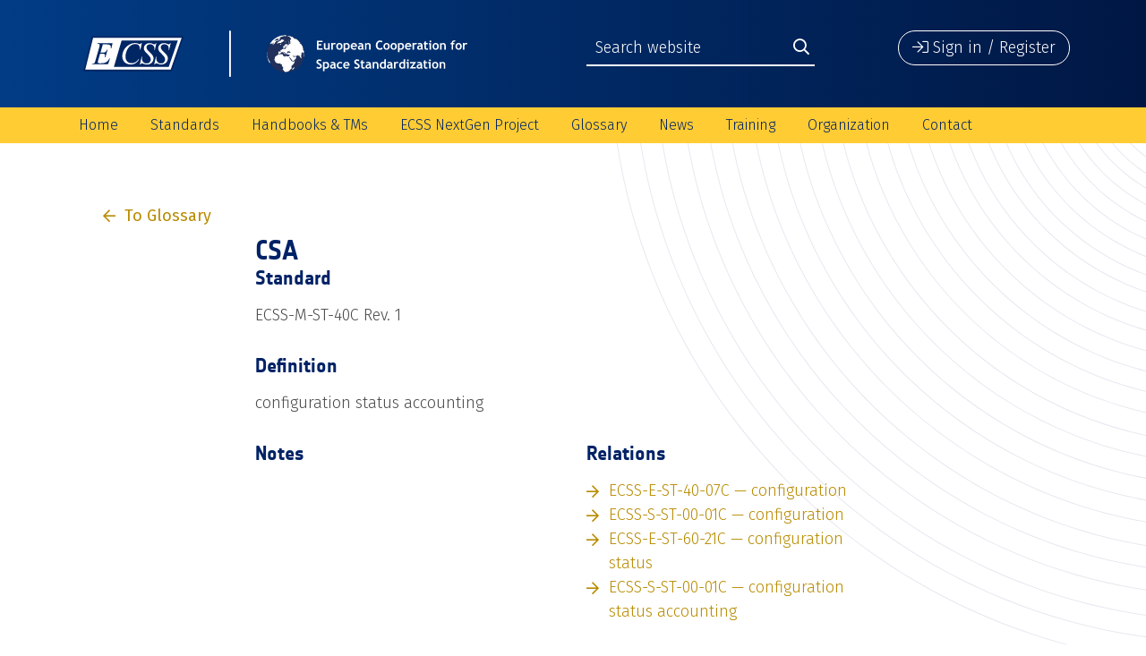

--- FILE ---
content_type: image/svg+xml
request_url: https://ecss.nl/wp-content/themes/ECSS-2019/img/circles-white.svg
body_size: 9177
content:
<?xml version="1.0" encoding="utf-8"?>
<!-- Generator: Adobe Illustrator 23.0.1, SVG Export Plug-In . SVG Version: 6.00 Build 0)  -->
<svg version="1.1" id="Laag_1" xmlns="http://www.w3.org/2000/svg" xmlns:xlink="http://www.w3.org/1999/xlink" x="0px" y="0px"
	 viewBox="0 0 1384 1384" style="enable-background:new 0 0 1384 1384;" xml:space="preserve">
<style type="text/css">
	.st0{opacity:0.1;}
	.st1{fill:#FFFFFF;}
</style>
<title>Group 12 Copy 2</title>
<desc>Created with Sketch.</desc>
<g id="Page-1" class="st0">
	<g id="Group-12-Copy-2">
		<path id="Oval-Copy" class="st1" d="M692,751.5c-32.9,0-59.5-26.6-59.5-59.5s26.6-59.5,59.5-59.5s59.5,26.6,59.5,59.5
			S724.9,751.5,692,751.5z M692,750.5c32.3,0,58.5-26.2,58.5-58.5s-26.2-58.5-58.5-58.5s-58.5,26.2-58.5,58.5S659.7,750.5,692,750.5
			z"/>
		<path id="Oval-Copy-2" class="st1" d="M692,769.5c-42.8,0-77.5-34.7-77.5-77.5s34.7-77.5,77.5-77.5s77.5,34.7,77.5,77.5
			S734.8,769.5,692,769.5z M692,768.5c42.2,0,76.5-34.3,76.5-76.5s-34.3-76.5-76.5-76.5s-76.5,34.3-76.5,76.5S649.8,768.5,692,768.5
			z"/>
		<path id="Oval-Copy-3" class="st1" d="M692,788.5c-53.3,0-96.5-43.2-96.5-96.5s43.2-96.5,96.5-96.5s96.5,43.2,96.5,96.5
			S745.3,788.5,692,788.5z M692,787.5c52.7,0,95.5-42.8,95.5-95.5s-42.8-95.5-95.5-95.5s-95.5,42.8-95.5,95.5S639.3,787.5,692,787.5
			z"/>
		<path id="Oval-Copy-4" class="st1" d="M692,803.5c-61.6,0-111.5-49.9-111.5-111.5S630.4,580.5,692,580.5S803.5,630.4,803.5,692
			S753.6,803.5,692,803.5z M692,802.5c61,0,110.5-49.5,110.5-110.5S753,581.5,692,581.5S581.5,631,581.5,692S631,802.5,692,802.5z"
			/>
		<path id="Oval-Copy-5" class="st1" d="M692,816.5c-68.8,0-124.5-55.7-124.5-124.5S623.2,567.5,692,567.5S816.5,623.2,816.5,692
			S760.8,816.5,692,816.5z M692,815.5c68.2,0,123.5-55.3,123.5-123.5S760.2,568.5,692,568.5S568.5,623.8,568.5,692
			S623.8,815.5,692,815.5z"/>
		<path id="Oval-Copy-6" class="st1" d="M692,830.5c-76.5,0-138.5-62-138.5-138.5s62-138.5,138.5-138.5s138.5,62,138.5,138.5
			S768.5,830.5,692,830.5z M692,829.5c75.9,0,137.5-61.6,137.5-137.5S767.9,554.5,692,554.5S554.5,616.1,554.5,692
			S616.1,829.5,692,829.5z"/>
		<path id="Oval-Copy-7" class="st1" d="M692,845.5c-84.8,0-153.5-68.7-153.5-153.5S607.2,538.5,692,538.5S845.5,607.2,845.5,692
			S776.8,845.5,692,845.5z M692,844.5c84.2,0,152.5-68.3,152.5-152.5S776.2,539.5,692,539.5S539.5,607.8,539.5,692
			S607.8,844.5,692,844.5z"/>
		<path id="Oval-Copy-8" class="st1" d="M692,860.5c-93.1,0-168.5-75.4-168.5-168.5S598.9,523.5,692,523.5S860.5,598.9,860.5,692
			S785.1,860.5,692,860.5z M692,859.5c92.5,0,167.5-75,167.5-167.5s-75-167.5-167.5-167.5s-167.5,75-167.5,167.5
			S599.5,859.5,692,859.5z"/>
		<path id="Oval-Copy-9" class="st1" d="M692,874.5c-100.8,0-182.5-81.7-182.5-182.5S591.2,509.5,692,509.5S874.5,591.2,874.5,692
			S792.8,874.5,692,874.5z M692,873.5c100.2,0,181.5-81.3,181.5-181.5S792.2,510.5,692,510.5S510.5,591.8,510.5,692
			S591.8,873.5,692,873.5z"/>
		<path id="Oval-Copy-10" class="st1" d="M692,890.5c-109.6,0-198.5-88.9-198.5-198.5S582.4,493.5,692,493.5S890.5,582.4,890.5,692
			S801.6,890.5,692,890.5z M692,889.5c109.1,0,197.5-88.4,197.5-197.5S801.1,494.5,692,494.5S494.5,582.9,494.5,692
			S582.9,889.5,692,889.5z"/>
		<path id="Oval-Copy-11" class="st1" d="M692,907.5c-119,0-215.5-96.5-215.5-215.5S573,476.5,692,476.5S907.5,573,907.5,692
			S811,907.5,692,907.5z M692,906.5c118.5,0,214.5-96,214.5-214.5s-96-214.5-214.5-214.5s-214.5,96-214.5,214.5
			S573.5,906.5,692,906.5z"/>
		<path id="Oval-Copy-12" class="st1" d="M692,925.5C563,925.5,458.5,821,458.5,692S563,458.5,692,458.5S925.5,563,925.5,692
			S821,925.5,692,925.5z M692,924.5c128.4,0,232.5-104.1,232.5-232.5S820.4,459.5,692,459.5S459.5,563.6,459.5,692
			S563.6,924.5,692,924.5z"/>
		<path id="Oval-Copy-13" class="st1" d="M692,943.5c-138.9,0-251.5-112.6-251.5-251.5S553.1,440.5,692,440.5S943.5,553.1,943.5,692
			S830.9,943.5,692,943.5z M692,942.5c138.3,0,250.5-112.2,250.5-250.5S830.3,441.5,692,441.5S441.5,553.7,441.5,692
			S553.7,942.5,692,942.5z"/>
		<path id="Oval-Copy-14" class="st1" d="M692,962.5c-149.4,0-270.5-121.1-270.5-270.5S542.6,421.5,692,421.5S962.5,542.6,962.5,692
			S841.4,962.5,692,962.5z M692,961.5c148.8,0,269.5-120.7,269.5-269.5S840.8,422.5,692,422.5S422.5,543.2,422.5,692
			S543.2,961.5,692,961.5z"/>
		<path id="Oval-Copy-15" class="st1" d="M692,980.5c-159.3,0-288.5-129.2-288.5-288.5S532.7,403.5,692,403.5S980.5,532.7,980.5,692
			S851.3,980.5,692,980.5z M692,979.5c158.8,0,287.5-128.7,287.5-287.5S850.8,404.5,692,404.5S404.5,533.2,404.5,692
			S533.2,979.5,692,979.5z"/>
		<path id="Oval-Copy-16" class="st1" d="M692,1001.5c-170.9,0-309.5-138.6-309.5-309.5S521.1,382.5,692,382.5
			s309.5,138.6,309.5,309.5S862.9,1001.5,692,1001.5z M692,1000.5c170.4,0,308.5-138.1,308.5-308.5S862.4,383.5,692,383.5
			S383.5,521.6,383.5,692S521.6,1000.5,692,1000.5z"/>
		<path id="Oval-Copy-17" class="st1" d="M692,1021.5c-182,0-329.5-147.5-329.5-329.5S510,362.5,692,362.5S1021.5,510,1021.5,692
			S874,1021.5,692,1021.5z M692,1020.5c181.4,0,328.5-147.1,328.5-328.5S873.4,363.5,692,363.5S363.5,510.6,363.5,692
			S510.6,1020.5,692,1020.5z"/>
		<path id="Oval-Copy-18" class="st1" d="M692,1043.5c-194.1,0-351.5-157.4-351.5-351.5S497.9,340.5,692,340.5
			s351.5,157.4,351.5,351.5S886.1,1043.5,692,1043.5z M692,1042.5c193.6,0,350.5-156.9,350.5-350.5S885.6,341.5,692,341.5
			S341.5,498.4,341.5,692S498.4,1042.5,692,1042.5z"/>
		<path id="Oval-Copy-19" class="st1" d="M692,1065.5c-206.3,0-373.5-167.2-373.5-373.5S485.7,318.5,692,318.5
			s373.5,167.2,373.5,373.5S898.3,1065.5,692,1065.5z M692,1064.5c205.7,0,372.5-166.8,372.5-372.5S897.7,319.5,692,319.5
			S319.5,486.3,319.5,692S486.3,1064.5,692,1064.5z"/>
		<path id="Oval-Copy-20" class="st1" d="M692,1087.5c-218.4,0-395.5-177.1-395.5-395.5S473.6,296.5,692,296.5
			s395.5,177.1,395.5,395.5S910.4,1087.5,692,1087.5z M692,1086.5c217.9,0,394.5-176.6,394.5-394.5S909.9,297.5,692,297.5
			S297.5,474.1,297.5,692S474.1,1086.5,692,1086.5z"/>
		<path id="Oval-Copy-21" class="st1" d="M692,1110.5c-231.1,0-418.5-187.4-418.5-418.5S460.9,273.5,692,273.5
			s418.5,187.4,418.5,418.5S923.1,1110.5,692,1110.5z M692,1109.5c230.6,0,417.5-186.9,417.5-417.5S922.6,274.5,692,274.5
			S274.5,461.4,274.5,692S461.4,1109.5,692,1109.5z"/>
		<path id="Oval-Copy-22" class="st1" d="M692,1135.5c-244.9,0-443.5-198.6-443.5-443.5S447.1,248.5,692,248.5
			s443.5,198.6,443.5,443.5S936.9,1135.5,692,1135.5z M692,1134.5c244.4,0,442.5-198.1,442.5-442.5S936.4,249.5,692,249.5
			S249.5,447.6,249.5,692S447.6,1134.5,692,1134.5z"/>
		<path id="Oval-Copy-23" class="st1" d="M692,1158.5c-257.6,0-466.5-208.9-466.5-466.5S434.4,225.5,692,225.5
			s466.5,208.9,466.5,466.5S949.6,1158.5,692,1158.5z M692,1157.5c257.1,0,465.5-208.4,465.5-465.5S949.1,226.5,692,226.5
			S226.5,434.9,226.5,692S434.9,1157.5,692,1157.5z"/>
		<path id="Oval-Copy-24" class="st1" d="M692,1182.5c-270.9,0-490.5-219.6-490.5-490.5S421.1,201.5,692,201.5
			s490.5,219.6,490.5,490.5S962.9,1182.5,692,1182.5z M692,1181.5c270.3,0,489.5-219.2,489.5-489.5S962.3,202.5,692,202.5
			S202.5,421.7,202.5,692S421.7,1181.5,692,1181.5z"/>
		<path id="Oval-Copy-25" class="st1" d="M692,1206.5c-284.2,0-514.5-230.3-514.5-514.5S407.8,177.5,692,177.5
			s514.5,230.3,514.5,514.5S976.2,1206.5,692,1206.5z M692,1205.5c283.6,0,513.5-229.9,513.5-513.5S975.6,178.5,692,178.5
			S178.5,408.4,178.5,692S408.4,1205.5,692,1205.5z"/>
		<path id="Oval-Copy-26" class="st1" d="M692,1230.5c-297.4,0-538.5-241.1-538.5-538.5S394.6,153.5,692,153.5
			s538.5,241.1,538.5,538.5S989.4,1230.5,692,1230.5z M692,1229.5c296.9,0,537.5-240.6,537.5-537.5S988.9,154.5,692,154.5
			S154.5,395.1,154.5,692S395.1,1229.5,692,1229.5z"/>
		<path id="Oval-Copy-27" class="st1" d="M692,1256.5c-311.8,0-564.5-252.7-564.5-564.5S380.2,127.5,692,127.5
			s564.5,252.7,564.5,564.5S1003.8,1256.5,692,1256.5z M692,1255.5c311.2,0,563.5-252.3,563.5-563.5S1003.2,128.5,692,128.5
			S128.5,380.8,128.5,692S380.8,1255.5,692,1255.5z"/>
		<path id="Oval-Copy-28" class="st1" d="M692,1280.5c-325,0-588.5-263.5-588.5-588.5S367,103.5,692,103.5S1280.5,367,1280.5,692
			S1017,1280.5,692,1280.5z M692,1279.5c324.5,0,587.5-263,587.5-587.5s-263-587.5-587.5-587.5S104.5,367.5,104.5,692
			S367.5,1279.5,692,1279.5z"/>
		<path id="Oval-Copy-29" class="st1" d="M692,1305.5c-338.8,0-613.5-274.7-613.5-613.5S353.2,78.5,692,78.5
			s613.5,274.7,613.5,613.5S1030.8,1305.5,692,1305.5z M692,1304.5c338.3,0,612.5-274.2,612.5-612.5S1030.3,79.5,692,79.5
			S79.5,353.7,79.5,692S353.7,1304.5,692,1304.5z"/>
		<path id="Oval-Copy-30" class="st1" d="M692,1333.5c-354.3,0-641.5-287.2-641.5-641.5S337.7,50.5,692,50.5
			s641.5,287.2,641.5,641.5S1046.3,1333.5,692,1333.5z M692,1332.5c353.7,0,640.5-286.8,640.5-640.5S1045.7,51.5,692,51.5
			S51.5,338.3,51.5,692S338.3,1332.5,692,1332.5z"/>
		<path id="Oval-Copy-31" class="st1" d="M692,1357.5c-367.5,0-665.5-298-665.5-665.5S324.5,26.5,692,26.5s665.5,298,665.5,665.5
			S1059.5,1357.5,692,1357.5z M692,1356.5c367,0,664.5-297.5,664.5-664.5S1059,27.5,692,27.5S27.5,325,27.5,692
			S325,1356.5,692,1356.5z"/>
		<path id="Oval-Copy-32" class="st1" d="M692,1383.5C310.1,1383.5,0.5,1073.9,0.5,692S310.1,0.5,692,0.5s691.5,309.6,691.5,691.5
			S1073.9,1383.5,692,1383.5z M692,1382.5c381.4,0,690.5-309.1,690.5-690.5S1073.4,1.5,692,1.5S1.5,310.6,1.5,692
			S310.6,1382.5,692,1382.5z"/>
	</g>
</g>
</svg>
